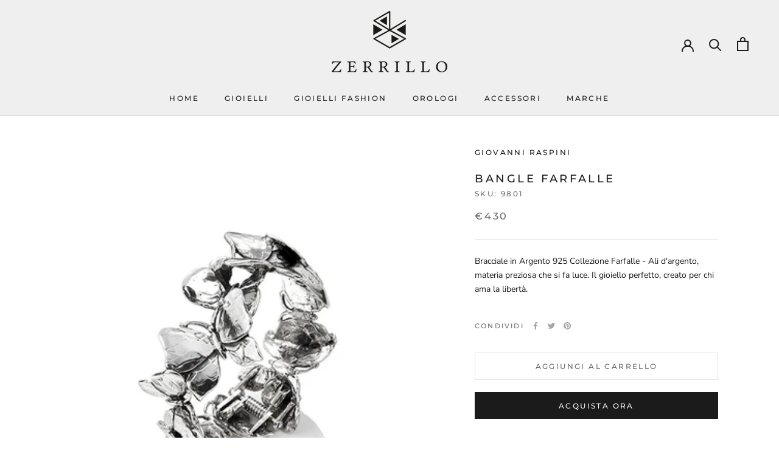

--- FILE ---
content_type: text/javascript
request_url: https://www.zerrillopreziosi.it/cdn/shop/t/4/assets/lazysizes.min.js?v=163614951296574927781607624429
body_size: 6823
content:
!function(e,t){var r=t(e,e.document);e.lazySizes=r,"object"==typeof module&&module.exports&&(module.exports=r)}(window,function(e,t){"use strict";if(t.getElementsByClassName){var r,i,a=t.documentElement,n=e.Date,s=e.HTMLPictureElement,o="addEventListener",l="getAttribute",u=e[o],c=e.setTimeout,d=e.requestAnimationFrame||c,f=e.requestIdleCallback,g=/^picture$/i,p=["load","error","lazyincluded","_lazyloaded"],y={},z=Array.prototype.forEach,m=function(e,t){return y[t]||(y[t]=new RegExp("(\\s|^)"+t+"(\\s|$)")),y[t].test(e[l]("class")||"")&&y[t]},v=function(e,t){m(e,t)||e.setAttribute("class",(e[l]("class")||"").trim()+" "+t)},b=function(e,t){var r;(r=m(e,t))&&e.setAttribute("class",(e[l]("class")||"").replace(r," "))},A=function(e,t,r){var i=r?o:"removeEventListener";r&&A(e,t),p.forEach(function(r){e[i](r,t)})},h=function(e,i,a,n,s){var o=t.createEvent("CustomEvent");return a||(a={}),a.instance=r,o.initCustomEvent(i,!n,!s,a),e.dispatchEvent(o),o},E=function(t,r){var a;!s&&(a=e.picturefill||i.pf)?a({reevaluate:!0,elements:[t]}):r&&r.src&&(t.src=r.src)},C=function(e,t){return(getComputedStyle(e,null)||{})[t]},w=function(e,t,r){for(r=r||e.offsetWidth;r<i.minSize&&t&&!e._lazysizesWidth;)r=t.offsetWidth,t=t.parentNode;return r},_=function(){var e,r,i=[],a=[],n=i,s=function(){var t=n;for(n=i.length?a:i,e=!0,r=!1;t.length;)t.shift()();e=!1},o=function(i,a){e&&!a?i.apply(this,arguments):(n.push(i),r||(r=!0,(t.hidden?c:d)(s)))};return o._lsFlush=s,o}(),S=function(e,t){return t?function(){_(e)}:function(){var t=this,r=arguments;_(function(){e.apply(t,r)})}},x=function(e){var t,r=0,a=125,s=i.ricTimeout,o=function(){t=!1,r=n.now(),e()},l=f&&i.ricTimeout?function(){f(o,{timeout:s}),s!==i.ricTimeout&&(s=i.ricTimeout)}:S(function(){c(o)},!0);return function(e){var i;(e=e===!0)&&(s=33),t||(t=!0,i=a-(n.now()-r),i<0&&(i=0),e||i<9&&f?l():c(l,i))}},N=function(e){var t,r,i=99,a=function(){t=null,e()},s=function(){var e=n.now()-r;e<i?c(s,i-e):(f||a)(a)};return function(){r=n.now(),t||(t=c(s,i))}};!function(){var t,r={lazyClass:"lazyload",loadedClass:"lazyloaded",loadingClass:"lazyloading",preloadClass:"lazypreload",errorClass:"lazyerror",autosizesClass:"lazyautosizes",srcAttr:"data-src",srcsetAttr:"data-srcset",sizesAttr:"data-sizes",minSize:40,customMedia:{},init:!0,expFactor:1.5,hFac:.8,loadMode:2,loadHidden:!0,ricTimeout:300};i=e.lazySizesConfig||e.lazysizesConfig||{};for(t in r)t in i||(i[t]=r[t]);e.lazySizesConfig=i,c(function(){i.init&&M()})}();var P=function(){var s,d,f,p,y,w,P,M,T,O,R,F,j,$,k=/^img$/i,W=/^iframe$/i,B="onscroll"in e&&!/glebot/.test(navigator.userAgent),I=0,q=0,U=0,H=-1,X=function(e){U--,e&&e.target&&A(e.target,X),(!e||U<0||!e.target)&&(U=0)},D=function(e,r){var i,n=e,s="hidden"==C(t.body,"visibility")||"hidden"!=C(e,"visibility");for(M-=r,R+=r,T-=r,O+=r;s&&(n=n.offsetParent)&&n!=t.body&&n!=a;)s=(C(n,"opacity")||1)>0,s&&"visible"!=C(n,"overflow")&&(i=n.getBoundingClientRect(),s=O>i.left&&T<i.right&&R>i.top-1&&M<i.bottom+1);return s},J=function(){var e,n,o,u,c,f,g,y,z,m=r.elements;if((p=i.loadMode)&&U<8&&(e=m.length)){n=0,H++,null==j&&("expand"in i||(i.expand=a.clientHeight>500&&a.clientWidth>500?500:370),F=i.expand,j=F*i.expFactor),q<j&&U<1&&H>2&&p>2&&!t.hidden?(q=j,H=0):q=p>1&&H>1&&U<6?F:I;for(;n<e;n++)if(m[n]&&!m[n]._lazyRace)if(B)if((y=m[n][l]("data-expand"))&&(f=1*y)||(f=q),z!==f&&(w=innerWidth+f*$,P=innerHeight+f,g=f*-1,z=f),o=m[n].getBoundingClientRect(),(R=o.bottom)>=g&&(M=o.top)<=P&&(O=o.right)>=g*$&&(T=o.left)<=w&&(R||O||T||M)&&(i.loadHidden||"hidden"!=C(m[n],"visibility"))&&(d&&U<3&&!y&&(p<3||H<4)||D(m[n],f))){if(te(m[n]),c=!0,U>9)break}else!c&&d&&!u&&U<4&&H<4&&p>2&&(s[0]||i.preloadAfterLoad)&&(s[0]||!y&&(R||O||T||M||"auto"!=m[n][l](i.sizesAttr)))&&(u=s[0]||m[n]);else te(m[n]);u&&!c&&te(u)}},V=x(J),G=function(e){v(e.target,i.loadedClass),b(e.target,i.loadingClass),A(e.target,Q),h(e.target,"lazyloaded")},K=S(G),Q=function(e){K({target:e.target})},Y=function(e,t){try{e.contentWindow.location.replace(t)}catch(r){e.src=t}},Z=function(e){var t,r=e[l](i.srcsetAttr);(t=i.customMedia[e[l]("data-media")||e[l]("media")])&&e.setAttribute("media",t),r&&e.setAttribute("srcset",r)},ee=S(function(e,t,r,a,n){var s,o,u,d,p,y;(p=h(e,"lazybeforeunveil",t)).defaultPrevented||(a&&(r?v(e,i.autosizesClass):e.setAttribute("sizes",a)),o=e[l](i.srcsetAttr),s=e[l](i.srcAttr),n&&(u=e.parentNode,d=u&&g.test(u.nodeName||"")),y=t.firesLoad||"src"in e&&(o||s||d),p={target:e},y&&(A(e,X,!0),clearTimeout(f),f=c(X,2500),v(e,i.loadingClass),A(e,Q,!0)),d&&z.call(u.getElementsByTagName("source"),Z),o?e.setAttribute("srcset",o):s&&!d&&(W.test(e.nodeName)?Y(e,s):e.src=s),n&&(o||d)&&E(e,{src:s})),e._lazyRace&&delete e._lazyRace,b(e,i.lazyClass),_(function(){(!y||e.complete&&e.naturalWidth>1)&&(y?X(p):U--,G(p))},!0)}),te=function(e){var t,r=k.test(e.nodeName),a=r&&(e[l](i.sizesAttr)||e[l]("sizes")),n="auto"==a;(!n&&d||!r||!e[l]("src")&&!e.srcset||e.complete||m(e,i.errorClass)||!m(e,i.lazyClass))&&(t=h(e,"lazyunveilread").detail,n&&L.updateElem(e,!0,e.offsetWidth),e._lazyRace=!0,U++,ee(e,t,n,a,r))},re=function(){if(!d){if(n.now()-y<7999)return void c(re,7999);var e=N(function(){i.loadMode=3,V()});d=!0,i.loadMode=3,V(),u("scroll",function(){3==i.loadMode&&(i.loadMode=2),e()},!0)}};return{_:function(){y=n.now(),r.elements=t.getElementsByClassName(i.lazyClass),s=t.getElementsByClassName(i.lazyClass+" "+i.preloadClass),$=i.hFac,u("scroll",V,!0),u("resize",V,!0),e.MutationObserver?new MutationObserver(V).observe(a,{childList:!0,subtree:!0,attributes:!0}):(a[o]("DOMNodeInserted",V,!0),a[o]("DOMAttrModified",V,!0),setInterval(V,999)),u("hashchange",V,!0),["focus","mouseover","click","load","transitionend","animationend","webkitAnimationEnd"].forEach(function(e){t[o](e,V,!0)}),/d$|^c/.test(t.readyState)?re():(u("load",re),t[o]("DOMContentLoaded",V),c(re,2e4)),r.elements.length?(J(),_._lsFlush()):V()},checkElems:V,unveil:te}}(),L=function(){var e,r=S(function(e,t,r,i){var a,n,s;if(e._lazysizesWidth=i,i+="px",e.setAttribute("sizes",i),g.test(t.nodeName||""))for(a=t.getElementsByTagName("source"),n=0,s=a.length;n<s;n++)a[n].setAttribute("sizes",i);r.detail.dataAttr||E(e,r.detail)}),a=function(e,t,i){var a,n=e.parentNode;n&&(i=w(e,n,i),a=h(e,"lazybeforesizes",{width:i,dataAttr:!!t}),a.defaultPrevented||(i=a.detail.width,i&&i!==e._lazysizesWidth&&r(e,n,a,i)))},n=function(){var t,r=e.length;if(r)for(t=0;t<r;t++)a(e[t])},s=N(n);return{_:function(){e=t.getElementsByClassName(i.autosizesClass),u("resize",s)},checkElems:s,updateElem:a}}(),M=function(){M.i||(M.i=!0,L._(),P._())};return r={cfg:i,autoSizer:L,loader:P,init:M,uP:E,aC:v,rC:b,hC:m,fire:h,gW:w,rAF:_}}}),function(e,t){var r=function(){t(e.lazySizes),e.removeEventListener("lazyunveilread",r,!0)};t=t.bind(null,e,e.document),"object"==typeof module&&module.exports?t(require("lazysizes"),require("../fix-ios-sizes/fix-ios-sizes")):e.lazySizes?r():e.addEventListener("lazyunveilread",r,!0)}(window,function(e,t,r){"use strict";var i,a=r&&r.cfg||e.lazySizesConfig,n=t.createElement("img"),s="sizes"in n&&"srcset"in n,o=/\s+\d+h/g,l=function(){var e=/\s+(\d+)(w|h)\s+(\d+)(w|h)/,r=Array.prototype.forEach;return function(i){var a=t.createElement("img"),n=function(t){var r,i=t.getAttribute(lazySizesConfig.srcsetAttr);i&&(i.match(e)&&(r="w"==RegExp.$2?RegExp.$1/RegExp.$3:RegExp.$3/RegExp.$1,r&&t.setAttribute("data-aspectratio",r)),t.setAttribute(lazySizesConfig.srcsetAttr,i.replace(o,"")))},s=function(e){var t=e.target.parentNode;t&&"PICTURE"==t.nodeName&&r.call(t.getElementsByTagName("source"),n),n(e.target)},l=function(){a.currentSrc&&t.removeEventListener("lazybeforeunveil",s)};i[1]&&(t.addEventListener("lazybeforeunveil",s),a.onload=l,a.onerror=l,a.srcset="data:,a 1w 1h",a.complete&&l())}}();if(a||(a={},e.lazySizesConfig=a),a.supportsType||(a.supportsType=function(e){return!e}),!e.picturefill&&!a.pf){if(e.HTMLPictureElement&&s)return t.msElementsFromPoint&&l(navigator.userAgent.match(/Edge\/(\d+)/)),void(a.pf=function(){});a.pf=function(t){var r,a;if(!e.picturefill)for(r=0,a=t.elements.length;r<a;r++)i(t.elements[r])},i=function(){var n=function(e,t){return e.w-t.w},l=/^\s*\d+\.*\d*px\s*$/,u=function(e){var t,r,i=e.length,a=e[i-1],n=0;for(n;n<i;n++)if(a=e[n],a.d=a.w/e.w,a.d>=e.d){!a.cached&&(t=e[n-1])&&t.d>e.d-.13*Math.pow(e.d,2.2)&&(r=Math.pow(t.d-.6,1.6),t.cached&&(t.d+=.15*r),t.d+(a.d-e.d)*r>e.d&&(a=t));break}return a},c=function(){var e,t=/(([^,\s].[^\s]+)\s+(\d+)w)/g,r=/\s/,i=function(t,r,i,a){e.push({c:r,u:i,w:1*a})};return function(a){return e=[],a=a.trim(),a.replace(o,"").replace(t,i),e.length||!a||r.test(a)||e.push({c:a,u:a,w:99}),e}}(),d=function(){d.init||(d.init=!0,addEventListener("resize",function(){var e,r=t.getElementsByClassName("lazymatchmedia"),a=function(){var e,t;for(e=0,t=r.length;e<t;e++)i(r[e])};return function(){clearTimeout(e),e=setTimeout(a,66)}}()))},f=function(t,i){var n,s=t.getAttribute("srcset")||t.getAttribute(a.srcsetAttr);!s&&i&&(s=t._lazypolyfill?t._lazypolyfill._set:t.getAttribute(a.srcAttr)||t.getAttribute("src")),t._lazypolyfill&&t._lazypolyfill._set==s||(n=c(s||""),i&&t.parentNode&&(n.isPicture="PICTURE"==t.parentNode.nodeName.toUpperCase(),n.isPicture&&e.matchMedia&&(r.aC(t,"lazymatchmedia"),d())),n._set=s,Object.defineProperty(t,"_lazypolyfill",{value:n,writable:!0}))},g=function(t){var i=e.devicePixelRatio||1,a=r.getX&&r.getX(t);return Math.min(a||i,2.5,i)},p=function(t){return e.matchMedia?(p=function(e){return!e||(matchMedia(e)||{}).matches})(t):!t},y=function(e){var t,i,s,o,c,d,y;if(o=e,f(o,!0),c=o._lazypolyfill,c.isPicture)for(i=0,t=e.parentNode.getElementsByTagName("source"),s=t.length;i<s;i++)if(a.supportsType(t[i].getAttribute("type"),e)&&p(t[i].getAttribute("media"))){o=t[i],f(o),c=o._lazypolyfill;break}return c.length>1?(y=o.getAttribute("sizes")||"",y=l.test(y)&&parseInt(y,10)||r.gW(e,e.parentNode),c.d=g(e),!c.src||!c.w||c.w<y?(c.w=y,d=u(c.sort(n)),c.src=d):d=c.src):d=c[0],d},z=function(e){if(!s||!e.parentNode||"PICTURE"==e.parentNode.nodeName.toUpperCase()){var t=y(e);t&&t.u&&e._lazypolyfill.cur!=t.u&&(e._lazypolyfill.cur=t.u,t.cached=!0,e.setAttribute(a.srcAttr,t.u),e.setAttribute("src",t.u))}};return z.parse=c,z}(),a.loadedClass&&a.loadingClass&&!function(){var e=[];['img[sizes$="px"][srcset].',"picture > img:not([srcset])."].forEach(function(t){e.push(t+a.loadedClass),e.push(t+a.loadingClass)}),a.pf({elements:t.querySelectorAll(e.join(", "))})}()}}),function(e,t){var r=function(){t(e.lazySizes),e.removeEventListener("lazyunveilread",r,!0)};t=t.bind(null,e,e.document),"object"==typeof module&&module.exports?t(require("lazysizes")):e.lazySizes?r():e.addEventListener("lazyunveilread",r,!0)}(window,function(e,t,r){"use strict";if(e.addEventListener){var i,a=/^picture$/i,n=t.documentElement,s=function(){var e,t=/(([^,\s].[^\s]+)\s+(\d+)(w|h)(\s+(\d+)(w|h))?)/g,r=function(t,r,i,a,n,s,o,l){e.push({c:r,u:i,w:1*("w"==l?o:a)})};return function(i){return e=[],i.replace(t,r),e}}(),o=function(){var e=function(e,t){return e.w-t.w},t=function(t,i){var a={srcset:t.getAttribute(r.cfg.srcsetAttr)||""},n=s(a.srcset);return Object.defineProperty(t,i,{value:a,writable:!0}),a.cands=n,a.index=0,a.dirty=!1,n[0]&&n[0].w?(n.sort(e),a.cSrcset=[n[a.index].c]):(a.cSrcset=a.srcset?[a.srcset]:[],a.cands=[]),a};return function(e,r){var i,n,s,o;if(!e[r]&&(o=e.parentNode||{},e[r]=t(e,r),e[r].isImg=!0,a.test(o.nodeName||"")))for(e[r].picture=!0,i=o.getElementsByTagName("source"),n=0,s=i.length;n<s;n++)t(i[n],r).isImg=!1;return e[r]}}(),l={_lazyOptimumx:function(){var e=function(e,t,r){var i,a,n;return!e||!e.d||(n=r>.7?.6:.4,!(e.d>=r)&&(a=Math.pow(e.d-n,1.6)||.1,a<.1?a=.1:a>3&&(a=3),i=e.d+(t-r)*a,i<r))};return function(t,r,i){var a,n;for(a=0;a<t.cands.length;a++)if(n=t.cands[a],n.d=(n.w||1)/r,!(t.index>=a)){if(!(n.d<=i||e(t.cands[a-1],n.d,i)))break;t.cSrcset.push(n.c),t.index=a}}}()},u=function(){var e=function(e,t,r,i,a){var n,s=e[a];s&&(n=s.index,l[a](s,t,r),s.dirty&&n==s.index||(s.cSrcset.join(", "),e.setAttribute(i,s.cSrcset.join(", ")),s.dirty=!0))};return function(t,r,i,a,n){var s,o,l,u,c=t[n];if(c.width=r,c.picture&&(o=t.parentNode))for(s=o.getElementsByTagName("source"),u=0,l=s.length;u<l;u++)e(s[u],r,i,a,n);e(t,r,i,a,n)}}(),c=function(e){var t=e.getAttribute("data-optimumx")||e.getAttribute("data-maxdpr");return!t&&i.constrainPixelDensity&&(t="auto"),t&&(t="auto"==t?i.getOptimumX(e):parseFloat(t,10)),t},d=function(){r&&!r.getOptimumX&&(r.getX=c,r.pWS=s,n.removeEventListener("lazybeforeunveil",d))};n.addEventListener("lazybeforeunveil",d),setTimeout(d),i=r&&r.cfg||e.lazySizesConfig,i||(i={},e.lazySizesConfig=i),"function"!=typeof i.getOptimumX&&(i.getOptimumX=function(){var t=e.devicePixelRatio||1;return t>2.6?t*=.6:t>1.9?t*=.8:t-=.01,Math.min(Math.round(100*t)/100,2)}),e.devicePixelRatio&&addEventListener("lazybeforesizes",function(e){if(e.detail.instance==r){var t,a,n,s,l=e.target,d=e.detail,f=d.dataAttr;e.defaultPrevented||!(t=c(l))||t>=devicePixelRatio||(!f||!l._lazyOptimumx||d.reloaded||i.unloadedClass&&r.hC(l,i.unloadedClass)||(l._lazyOptimumx=null),a=o(l,"_lazyOptimumx"),n=d.width,n&&(a.width||0)<n&&(s=f?r.cfg.srcsetAttr:"srcset",r.rAF(function(){u(l,n,t,s,"_lazyOptimumx")})))}})}}),function(e,t){var r=function(){t(e.lazySizes),e.removeEventListener("lazyunveilread",r,!0)};t=t.bind(null,e,e.document),"object"==typeof module&&module.exports?t(require("lazysizes")):e.lazySizes?r():e.addEventListener("lazyunveilread",r,!0)}(window,function(e,t,r){"use strict";if(e.addEventListener){var i=/\s+/g,a=/\s*\|\s+|\s+\|\s*/g,n=/^(.+?)(?:\s+\[\s*(.+?)\s*\])?$/,s=/\(|\)|'/,o={contain:1,cover:1},l=function(e){var t=r.gW(e,e.parentNode);return(!e._lazysizesWidth||t>e._lazysizesWidth)&&(e._lazysizesWidth=t),e._lazysizesWidth},u=function(e){var t;return t=(getComputedStyle(e)||{getPropertyValue:function(){}}).getPropertyValue("background-size"),!o[t]&&o[e.style.backgroundSize]&&(t=e.style.backgroundSize),t},c=function(e,r,s){var o=t.createElement("picture"),l=r.getAttribute(lazySizesConfig.sizesAttr),u=r.getAttribute("data-ratio"),c=r.getAttribute("data-optimumx");r._lazybgset&&r._lazybgset.parentNode==r&&r.removeChild(r._lazybgset),Object.defineProperty(s,"_lazybgset",{value:r,writable:!0}),Object.defineProperty(r,"_lazybgset",{value:o,writable:!0}),e=e.replace(i," ").split(a),o.style.display="none",s.className=lazySizesConfig.lazyClass,1!=e.length||l||(l="auto"),e.forEach(function(e){var r=t.createElement("source");l&&"auto"!=l&&r.setAttribute("sizes",l),e.match(n)&&(r.setAttribute(lazySizesConfig.srcsetAttr,RegExp.$1),RegExp.$2&&r.setAttribute("media",lazySizesConfig.customMedia[RegExp.$2]||RegExp.$2)),o.appendChild(r)}),l&&(s.setAttribute(lazySizesConfig.sizesAttr,l),r.removeAttribute(lazySizesConfig.sizesAttr),r.removeAttribute("sizes")),c&&s.setAttribute("data-optimumx",c),u&&s.setAttribute("data-ratio",u),o.appendChild(s),r.appendChild(o)},d=function(e){if(e.target._lazybgset){var t=e.target,i=t._lazybgset,a=t.currentSrc||t.src;a&&(i.style.backgroundImage="url("+(s.test(a)?JSON.stringify(a):a)+")"),t._lazybgsetLoading&&(r.fire(i,"_lazyloaded",{},!1,!0),delete t._lazybgsetLoading)}};addEventListener("lazybeforeunveil",function(e){var i,a,n;!e.defaultPrevented&&(i=e.target.getAttribute("data-bgset"))&&(n=e.target,a=t.createElement("img"),a.alt="",a._lazybgsetLoading=!0,e.detail.firesLoad=!0,c(i,n,a),setTimeout(function(){r.loader.unveil(a),r.rAF(function(){r.fire(a,"_lazyloaded",{},!0,!0),a.complete&&d({target:a})})}))}),t.addEventListener("load",d,!0),e.addEventListener("lazybeforesizes",function(e){if(e.detail.instance==r&&e.target._lazybgset&&e.detail.dataAttr){var t=e.target._lazybgset,i=u(t);o[i]&&(e.target._lazysizesParentFit=i,r.rAF(function(){e.target.setAttribute("data-parent-fit",i),e.target._lazysizesParentFit&&delete e.target._lazysizesParentFit}))}},!0),t.documentElement.addEventListener("lazybeforesizes",function(e){!e.defaultPrevented&&e.target._lazybgset&&e.detail.instance==r&&(e.detail.width=l(e.target._lazybgset))})}}),function(e,t){var r=function(){t(e.lazySizes),e.removeEventListener("lazyunveilread",r,!0)};t=t.bind(null,e,e.document),"object"==typeof module&&module.exports?t(require("lazysizes")):e.lazySizes?r():e.addEventListener("lazyunveilread",r,!0)}(window,function(e,t,r){"use strict";function i(t,r){var i,a,n,s,o=e.getComputedStyle(t);a=t.parentNode,s={isPicture:!(!a||!f.test(a.nodeName||""))},n=function(e,r){var i=t.getAttribute("data-"+e);if(!i){var a=o.getPropertyValue("--ls-"+e);a&&(i=a.trim())}if(i){if("true"==i)i=!0;else if("false"==i)i=!1;else if(d.test(i))i=parseFloat(i);else if("function"==typeof u[e])i=u[e](t,i);else if(z.test(i))try{i=JSON.parse(i)}catch(n){}s[e]=i}else e in u&&"function"!=typeof u[e]?s[e]=u[e]:r&&"function"==typeof u[e]&&(s[e]=u[e](t,i))};for(i in u)n(i);return r.replace(y,function(e,t){t in s||n(t,!0)}),s}function a(e,t){var r=[],i=function(e,r){return c[typeof t[r]]?t[r]:e};return r.srcset=[],t.absUrl&&(v.setAttribute("href",e),e=v.href),e=((t.prefix||"")+e+(t.postfix||"")).replace(y,i),t.widths.forEach(function(i){var a=t.widthmap[i]||i,n={u:e.replace(g,a).replace(p,t.ratio?Math.round(i*t.ratio):""),w:i};r.push(n),r.srcset.push(n.c=n.u+" "+i+"w")}),r}function n(e,r,i){var n=0,s=0,o=i;if(e){if("container"===r.ratio){for(n=o.scrollWidth,s=o.scrollHeight;!(n&&s||o===t);)o=o.parentNode,n=o.scrollWidth,s=o.scrollHeight;n&&s&&(r.ratio=s/n)}e=a(e,r),e.isPicture=r.isPicture,A&&"IMG"==i.nodeName.toUpperCase()?i.removeAttribute(l.srcsetAttr):i.setAttribute(l.srcsetAttr,e.srcset.join(", ")),Object.defineProperty(i,"_lazyrias",{value:e,writable:!0})}}function s(e,t){var a=i(e,t);return u.modifyOptions.call(e,{target:e,details:a,detail:a}),r.fire(e,"lazyriasmodifyoptions",a),a}function o(e){return e.getAttribute(e.getAttribute("data-srcattr")||u.srcAttr)||e.getAttribute(l.srcsetAttr)||e.getAttribute(l.srcAttr)||e.getAttribute("data-pfsrcset")||""}var l,u,c={string:1,number:1},d=/^\-*\+*\d+\.*\d*$/,f=/^picture$/i,g=/\s*\{\s*width\s*\}\s*/i,p=/\s*\{\s*height\s*\}\s*/i,y=/\s*\{\s*([a-z0-9]+)\s*\}\s*/gi,z=/^\[.*\]|\{.*\}$/,m=/^(?:auto|\d+(px)?)$/,v=t.createElement("a"),b=t.createElement("img"),A="srcset"in b&&!("sizes"in b),h=!!e.HTMLPictureElement&&!A;!function(){var t,i=function(){},a={prefix:"",postfix:"",srcAttr:"data-src",absUrl:!1,modifyOptions:i,widthmap:{},ratio:!1};l=r&&r.cfg||e.lazySizesConfig,l||(l={},e.lazySizesConfig=l),l.supportsType||(l.supportsType=function(e){return!e}),l.rias||(l.rias={}),u=l.rias,"widths"in u||(u.widths=[],function(e){for(var t,r=0;!t||t<3e3;)r+=5,r>30&&(r+=1),t=36*r,e.push(t)}(u.widths));for(t in a)t in u||(u[t]=a[t])}(),addEventListener("lazybeforesizes",function(e){if(e.detail.instance==r){var t,i,a,c,d,f,p,y,z,v,b,A,C;if(t=e.target,e.detail.dataAttr&&!e.defaultPrevented&&!u.disabled&&(z=t.getAttribute(l.sizesAttr)||t.getAttribute("sizes"))&&m.test(z)){if(i=o(t),a=s(t,i),b=g.test(a.prefix)||g.test(a.postfix),a.isPicture&&(c=t.parentNode))for(d=c.getElementsByTagName("source"),f=0,p=d.length;f<p;f++)(b||g.test(y=o(d[f])))&&(n(y,a,d[f]),A=!0);b||g.test(i)?(n(i,a,t),A=!0):A&&(C=[],C.srcset=[],C.isPicture=!0,Object.defineProperty(t,"_lazyrias",{value:C,writable:!0})),A&&(h?t.removeAttribute(l.srcAttr):"auto"!=z&&(v={width:parseInt(z,10)},E({target:t,detail:v})))}}},!0);var E=function(){var i=function(e,t){return e.w-t.w},a=function(e){var t,r,i=e.length,a=e[i-1],n=0;for(n;n<i;n++)if(a=e[n],a.d=a.w/e.w,a.d>=e.d){!a.cached&&(t=e[n-1])&&t.d>e.d-.13*Math.pow(e.d,2.2)&&(r=Math.pow(t.d-.6,1.6),t.cached&&(t.d+=.15*r),t.d+(a.d-e.d)*r>e.d&&(a=t));break}return a},n=function(e,t){var i;return!e._lazyrias&&r.pWS&&(i=r.pWS(e.getAttribute(l.srcsetAttr||""))).length&&(Object.defineProperty(e,"_lazyrias",{value:i,writable:!0}),t&&e.parentNode&&(i.isPicture="PICTURE"==e.parentNode.nodeName.toUpperCase())),e._lazyrias},s=function(t){var i=e.devicePixelRatio||1,a=r.getX&&r.getX(t);return Math.min(a||i,2.4,i)},o=function(t,r){var o,l,u,c,d,f;if(d=t._lazyrias,d.isPicture&&e.matchMedia)for(l=0,o=t.parentNode.getElementsByTagName("source"),u=o.length;l<u;l++)if(n(o[l])&&!o[l].getAttribute("type")&&(!(c=o[l].getAttribute("media"))||(matchMedia(c)||{}).matches)){d=o[l]._lazyrias;break}return(!d.w||d.w<r)&&(d.w=r,d.d=s(t),f=a(d.sort(i))),f},u=function(i){if(i.detail.instance==r){var a,s=i.target;return!A&&(e.respimage||e.picturefill||lazySizesConfig.pf)?void t.removeEventListener("lazybeforesizes",u):void(("_lazyrias"in s||i.detail.dataAttr&&n(s,!0))&&(a=o(s,i.detail.width),a&&a.u&&s._lazyrias.cur!=a.u&&(s._lazyrias.cur=a.u,a.cached=!0,r.rAF(function(){s.setAttribute(l.srcAttr,a.u),s.setAttribute("src",a.u)}))))}};return h?u=function(){}:addEventListener("lazybeforesizes",u),u}()}),function(e,t){var r=function(){t(e.lazySizes),e.removeEventListener("lazyunveilread",r,!0)};t=t.bind(null,e,e.document),"object"==typeof module&&module.exports?t(require("lazysizes")):e.lazySizes?r():e.addEventListener("lazyunveilread",r,!0)}(window,function(e,t,r){"use strict";function i(e,r){if(!s[e]){var i=t.createElement(r?"link":"script"),a=t.getElementsByTagName("script")[0];r?(i.rel="stylesheet",i.href=e):i.src=e,s[e]=!0,s[i.src||i.href]=!0,a.parentNode.insertBefore(i,a)}}var a,n,s={};t.addEventListener&&(n=/\(|\)|\s|'/,a=function(e,r){var i=t.createElement("img");i.onload=function(){i.onload=null,i.onerror=null,i=null,r()},i.onerror=i.onload,i.src=e,i&&i.complete&&i.onload&&i.onload()},addEventListener("lazybeforeunveil",function(e){if(e.detail.instance==r){var t,s,o,l;e.defaultPrevented||("none"==e.target.preload&&(e.target.preload="auto"),t=e.target.getAttribute("data-link"),t&&i(t,!0),t=e.target.getAttribute("data-script"),t&&i(t),t=e.target.getAttribute("data-require"),t&&(r.cfg.requireJs?r.cfg.requireJs([t]):i(t)),o=e.target.getAttribute("data-bg"),o&&(e.detail.firesLoad=!0,s=function(){e.target.style.backgroundImage="url("+(n.test(o)?JSON.stringify(o):o)+")",e.detail.firesLoad=!1,r.fire(e.target,"_lazyloaded",{},!0,!0)},a(o,s)),l=e.target.getAttribute("data-poster"),l&&(e.detail.firesLoad=!0,s=function(){e.target.poster=l,e.detail.firesLoad=!1,r.fire(e.target,"_lazyloaded",{},!0,!0)},a(l,s)))}},!1))}),function(e,t){var r=function(i){t(e.lazySizes,i),e.removeEventListener("lazyunveilread",r,!0)};t=t.bind(null,e,e.document),"object"==typeof module&&module.exports?t(require("lazysizes")):e.lazySizes?r():e.addEventListener("lazyunveilread",r,!0)}(window,function(e,t,r,i){"use strict";function a(e){var t=getComputedStyle(e,null)||{},r=t.fontFamily||"",i=r.match(u)||"",a=i&&r.match(c)||"";return a&&(a=a[1]),{fit:i&&i[1]||"",position:g[a]||a||"center"}}function n(e,t){var i,a,n=r.cfg,s=e.cloneNode(!1),o=s.style,l=function(){var t=e.currentSrc||e.src;t&&a!==t&&(a=t,o.backgroundImage="url("+(f.test(t)?JSON.stringify(t):t)+")",i||(i=!0,r.rC(s,n.loadingClass),r.aC(s,n.loadedClass)))},u=function(){r.rAF(l)};e._lazysizesParentFit=t.fit,e.addEventListener("lazyloaded",u,!0),e.addEventListener("load",u,!0),s.addEventListener("load",function(){var e=s.currentSrc||s.src;e&&e!=d&&(s.src=d,s.srcset="")}),r.rAF(function(){var i=e,a=e.parentNode;"PICTURE"==a.nodeName.toUpperCase()&&(i=a,a=a.parentNode),r.rC(s,n.loadedClass),r.rC(s,n.lazyClass),r.aC(s,n.loadingClass),r.aC(s,n.objectFitClass||"lazysizes-display-clone"),s.getAttribute(n.srcsetAttr)&&s.setAttribute(n.srcsetAttr,""),s.getAttribute(n.srcAttr)&&s.setAttribute(n.srcAttr,""),s.src=d,s.srcset="",o.backgroundRepeat="no-repeat",o.backgroundPosition=t.position,o.backgroundSize=t.fit,i.style.display="none",e.setAttribute("data-parent-fit",t.fit),e.setAttribute("data-parent-container","prev"),a.insertBefore(s,i),e._lazysizesParentFit&&delete e._lazysizesParentFit,e.complete&&l()})}var s=t.createElement("a").style,o="objectFit"in s,l=o&&"objectPosition"in s,u=/object-fit["']*\s*:\s*["']*(contain|cover)/,c=/object-position["']*\s*:\s*["']*(.+?)(?=($|,|'|"|;))/,d="[data-uri]",f=/\(|\)|'/,g={center:"center","50% 50%":"center"};if(!o||!l){var p=function(e){if(e.detail.instance==r){var t=e.target,i=a(t);!i.fit||o&&"center"==i.position||n(t,i)}};e.addEventListener("lazyunveilread",p,!0),i&&i.detail&&p(i)}});